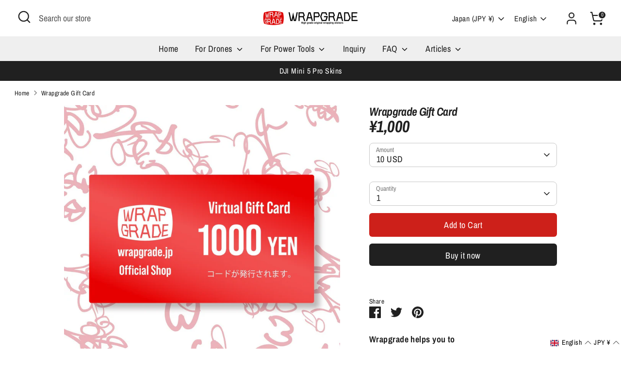

--- FILE ---
content_type: text/css
request_url: https://wrapgrade.jp/cdn/shop/t/28/assets/easy_points_widget_modification.css?v=166678981615774788471712284272
body_size: -719
content:
@media screen and (max-width: 750px) {
    .epw-widget-activate__content {
      display: none !important;
    }
  }

--- FILE ---
content_type: text/css
request_url: https://timer.good-apps.co/css/goodt-timer.css?v=27
body_size: 6951
content:
.goodt-cart{font-family:-apple-system,BlinkMacSystemFont,San Francisco,Roboto,Segoe UI,Helvetica Neue,sans-serif;width:100%}.goodt-cart.goodt-popup__position--sidebar_right .goodt-cart__wrap{justify-content:flex-end}.goodt-cart.goodt-popup__position--sidebar_right .goodt-cart__body{display:flex;flex-direction:column;height:100%;width:100%}.goodt-cart.goodt-popup__position--center .goodt-cart__wrap{justify-content:center}.goodt-cart.goodt-popup__position--center .goodt-cart__body{display:flex;flex-direction:column;height:100%;width:100%}.goodt-cart.goodt-popup__position--sidebar_left .goodt-cart__wrap{justify-content:flex-start}.goodt-cart.goodt-popup__position--sidebar_left .goodt-cart__body{display:flex;flex-direction:column;height:100%;width:100%}.goodt-cart.goodt-popup__position--full_bottom .goodt-cart__body{bottom:0;display:flex;flex-direction:column;max-width:100%;width:100%}.goodt-cart.goodt-popup__position--full .goodt-cart__body{display:flex;flex-direction:column;max-width:100%;top:0;width:100%}.goodt-cart__wrap{align-items:center;display:flex;height:100%;justify-content:center;overflow:hidden;width:100%}.goodt-cart__body{background-color:#fff;max-height:100vh;width:inherit}.goodt-cart__main{display:flex;flex-direction:column}.goodt-cart__main::-webkit-scrollbar{width:10px}.goodt-cart__main::-webkit-scrollbar-track{background:#f1f1f1}.goodt-cart__main::-webkit-scrollbar-thumb{box-shadow:inset 0 0 6px rgba(0,0,0,.15)}.goodt-cart__main::-webkit-scrollbar-thumb:hover{background:#555}.goodt-cart__top{padding:20px 30px;position:relative;text-align:center}@media screen and (max-width:480px){.goodt-cart__top{padding:15px 20px}}.goodt-cart__top h2{font-size:20px;font-style:normal;font-weight:700;line-height:110%}.goodt-cart__close{align-items:center;background:#f8f5f5;border-radius:10px;cursor:pointer;display:flex;height:34px;justify-content:center;position:absolute;right:-7px;top:9px;transform:translateY(-50%);transition:all .15s;width:34px}.goodt-cart__close:hover{opacity:.5}.goodt-cart__timer-wrap{color:#fff;height:100%;min-height:70px;text-align:center}@media screen and (max-width:645px){.goodt-cart__timer-wrap{padding:10px}}.goodt-cart__timer-wrap .goodt-cart__timer{font-weight:700}@media screen and (max-width:480px){.goodt-cart__products{padding:0 20px}}.goodt-cart__offer-products-wrap h2{color:#000;font-size:20px;font-weight:700;line-height:24px;margin-bottom:14px;text-align:center}.goodt-cart__product{border-bottom:1px solid #e6e6e6;display:flex;margin:10px 0;padding:10px;width:100%}.goodt-cart__product-img{align-items:center;display:flex;height:119px;justify-content:center;min-height:90px;min-width:90px;padding:4px;width:106px}.goodt-cart__product-img img{max-height:100%;max-width:100%;-o-object-fit:contain;object-fit:contain}.goodt-cart__product-content{margin-left:8px}.goodt-cart__product-title{font-size:14px;font-weight:700;line-height:21px;margin-top:10px}.goodt-cart__product-variant{color:#444f65;display:block;font-size:16px;font-style:normal;font-weight:400;line-height:18px;margin-top:10px}.goodt-cart__product-err{color:#d62424;font-size:13px;left:0;line-height:100%;padding:5px;position:absolute;top:100%;width:-moz-max-content;width:max-content}.goodt-cart__product-qnt-wrap{align-items:center;display:flex;justify-content:space-between;margin-top:20px;position:relative;width:89px}@media screen and (max-width:480px){.goodt-cart__product-qnt-wrap{width:84px}}.goodt-cart__product-qnt--minus,.goodt-cart__product-qnt--plus{align-items:center;border:.5px solid #999;border-radius:5px;box-sizing:border-box;cursor:pointer;display:flex;height:25px;justify-content:center;transition:all .15s;width:25px}.goodt-cart__product-qnt--minus:hover,.goodt-cart__product-qnt--plus:hover{box-shadow:0 0 5px rgba(0,0,0,.15)}.goodt-cart__product-qnt{color:#000;font-size:24px;font-weight:700;line-height:28px}.goodt-cart__product-price-section{flex-grow:1;margin-left:5px}.goodt-cart__product-delete{cursor:pointer;display:flex;justify-content:end;margin-left:auto;margin-top:10px;transition:all .15s;width:-moz-fit-content;width:fit-content}.goodt-cart__product-price-wrap{align-items:center;display:flex;flex-wrap:wrap-reverse;justify-content:end;margin-top:51px}@media screen and (max-width:480px){.goodt-cart__product-price-wrap{align-items:flex-end;flex-direction:column;margin-top:22px}}.goodt-cart__product-price-discounted,.goodt-cart__product .goodt-cart__of-price-discounted{color:#000;font-size:15px;font-style:normal;font-weight:700;line-height:23px}.goodt-cart__product-price-real,.goodt-cart__product .goodt-cart__of-price-real{color:#777;font-size:18px;font-weight:700;line-height:21px;text-decoration-line:line-through}@media screen and (max-width:480px){.goodt-cart__product-price-real,.goodt-cart__product .goodt-cart__of-price-real{margin-right:0}}.goodt-cart .goodt-cart__of-price-discounted{color:#000;font-size:15px;font-style:normal;font-weight:700;line-height:23px}.goodt-cart .goodt-cart__of-price-real{color:#777;font-size:18px;font-weight:700;line-height:21px;margin-right:24px;text-decoration-line:line-through}@media screen and (max-width:480px){.goodt-cart .goodt-cart__of-price-real{margin-right:0}}.goodt-cart__offer-products{display:flex}.goodt-cart__offer-product{align-items:center;border:1px solid #e6e6e6;display:flex;padding:5px;width:33.3%}@media screen and (max-width:480px){.goodt-cart__offer-product{padding:20px 15px}}@media (max-width:647px){.goodt-cart__offer-product{display:flex;flex-direction:column}}.goodt-cart__offer-product-content{display:flex;flex-direction:column;flex-grow:1;margin:auto}.goodt-cart__offer-product-img{align-items:center;display:flex;height:44px;justify-content:center;min-height:44px;min-width:44px;padding:4px;position:relative;width:50px}.goodt-cart__offer-product-img img{max-height:100%;max-width:100%;-o-object-fit:contain;object-fit:contain}.goodt-cart__offer-product-save{margin-right:4px}.goodt-cart__offer-product-badge{background-color:#000;border-radius:3px;color:#fff;display:flex;left:-4px;padding:4px 6px;position:absolute;top:-5px;width:-moz-max-content;width:max-content}.goodt-cart__offer-product-badge span{font-size:12px;font-weight:700;line-height:14px}.goodt-cart__offer-product-variant{color:#444f65;font-size:16px;font-style:normal;font-weight:400;line-height:18px;margin-top:10px}.goodt-cart__offer-product-title{font-size:14px;font-weight:700;line-height:21px}.goodt-cart__offer-product-price-section{align-items:center;display:flex;justify-content:space-between;margin-left:10px}.goodt-cart__offer-product-price-section .goodt-cart__of-price-real{margin-right:0;margin-top:6px;text-align:right}.goodt-cart__offer-product-price-section .goodt-cart__of-price-discounted{text-align:right}.goodt-cart__offer-product-price-wrap{display:flex;flex-direction:column;justify-content:end}.goodt-cart__offer-product-btn{background-color:#191919;border-radius:5px;color:#fff;font-size:18px;font-style:normal;font-weight:700;line-height:22px;padding:6px 12px 6px 29px}@media (max-width:959px){.goodt-cart__offer-product-btn{max-width:100px}}@media (max-width:647px){.goodt-cart__offer-product-btn{font-size:12px;height:26px;max-width:100%;width:100%}}.goodt-cart__offer-product-qnt-wrap{align-items:center;display:flex;justify-content:space-between;margin:10px 0;width:89px}@media screen and (max-width:480px){.goodt-cart__offer-product-qnt-wrap{width:84px}}.goodt-cart__offer-product-qnt--minus,.goodt-cart__offer-product-qnt--plus{align-items:center;border:.5px solid #999;border-radius:5px;box-sizing:border-box;cursor:pointer;display:flex;height:25px;justify-content:center;transition:all .15s;width:25px}.goodt-cart__offer-product-qnt--minus:hover,.goodt-cart__offer-product-qnt--plus:hover{box-shadow:0 0 5px rgba(0,0,0,.15)}.goodt-cart__offer-product-qnt{color:#000;font-size:24px;font-weight:700;line-height:28px}.goodt-cart__offer-product-add{position:relative}.goodt-cart__offer-product-plus{left:9px;position:absolute;top:50%;transform:translateY(-50%)}.goodt-cart__offer-product-plus path{fill:#fff}.goodt-cart__offer-variant{appearance:none;-webkit-appearance:none;-moz-appearance:none;background-image:none;border:1px solid #eee;box-shadow:none;font-size:16px;line-height:110%;max-width:192px;min-height:auto}.goodt-cart__offer-product-var{margin-top:auto;max-width:192px;position:relative}.goodt-cart__offer-polygon{background-color:#c4c4c4;-webkit-clip-path:polygon(0 0,50% 100%,100% 0);clip-path:polygon(0 0,50% 100%,100% 0);height:11px;position:absolute;right:13px;top:50%;transform:translateY(-50%);width:11px;z-index:1}.goodt-cart__summary{background-color:#f7f3f3;padding:0}.goodt-cart__discounts{display:none}.goodt-cart__discounts-right{align-items:center;display:flex}.goodt-cart__discounts,.goodt-cart__shipping{display:flex;justify-content:space-between}.goodt-cart__discounts-left,.goodt-cart__shipping-left{display:flex}.goodt-cart__discounts-left h4,.goodt-cart__shipping-left h4{color:#191919;font-size:18px;font-style:normal;font-weight:500;line-height:110%}.goodt-cart__discounts-price,.goodt-cart__shipping-price{color:#777;font-size:18px;font-style:normal;font-weight:700;line-height:21px}.goodt-cart__shipping{margin-top:12px}.goodt-cart__total{display:flex;justify-content:space-between;margin-top:20px}.goodt-cart__total-left h4{color:#191919;font-size:24px;font-style:normal;font-weight:500;line-height:110%}.goodt-cart__total-price{color:#000;font-size:24px;font-style:normal;font-weight:700;line-height:28px}.goodt-cart__checkout{background-color:#191919;border-radius:5px;color:#fff;font-size:20px;font-style:normal;font-weight:700;line-height:110%;padding:7px 20px;text-align:center;text-decoration:none}.goodt-cart__continue{background-color:transparent;border:none;border-radius:5px;color:#5c5b5b;padding:15px 20px;text-align:center;width:100%}.goodt-cart__continue:hover{background-color:transparent;opacity:.6}.goodt-cart__discount-code{background-color:#fcfafa;padding:15px}.goodt-cart__discount-code-wrap{align-items:center;display:flex;justify-content:center}.goodt-cart__discount-code-txt{font-size:18px;font-weight:700;line-height:20px;margin-right:8px}.goodt-cart__discount-code-in{background-color:#fff;background-image:none;border:1px solid #eee;box-shadow:none;font-size:18px;font-weight:700;line-height:20px;margin-right:8px!important;max-width:192px;outline:none;padding:6px}.goodt-cart__discount-code-in:focus{border-color:inherit!important;box-shadow:none!important}.goodt-cart__discount-code-btn{background-color:#191919;border-radius:5px;color:#fff;font-size:18px;font-style:normal;font-weight:700;max-width:192px;padding:8px 12px}.goodt-cart__discount-code-in-wrap{margin-right:10px;position:relative}.goodt-cart__discount-code-notif{color:#db4242;display:none;font-size:14px;left:0;line-height:14px;position:absolute;top:calc(100% + 4px);width:220px}.goodt-cart__dis-tag{align-items:center;background-color:#e2e1e1;border-bottom-left-radius:4px;border-top-left-radius:4px;display:flex;height:30px;margin-left:6px;padding-left:5px;position:relative;z-index:2}.goodt-cart__dis-tag-txt{color:#000;font-size:14px;margin-left:4px}.goodt-cart__dis-tag:after{background-color:#e2e1e1;border-bottom-right-radius:4px;border-top-left-radius:4px;border-top-right-radius:4px;content:"";display:block;height:23px;position:absolute;right:-10px;top:4px;transform:rotate(45deg);width:23px;z-index:-1}.goodt-cart__dis-del{align-items:center;border-radius:3px;cursor:pointer;display:flex;justify-content:center;margin-right:0;padding:0 4px}.goodt-cart__dis-del:hover{background-color:#a8a8a8}.goodt-cart__rewards{background-color:transparent;padding:10px 15px}.goodt-cart__rewards-postunlock,.goodt-cart__rewards-preunlock{color:#000;font-size:18px;font-weight:700;line-height:20px;text-align:center}@media screen and (max-width:480px){.goodt-cart__rewards-postunlock,.goodt-cart__rewards-preunlock{font-size:18px!important}}.goodt-cart__rewards-wrap{align-items:center;display:flex;flex-direction:column;justify-content:center}.goodt-cart__rewards-progress{background-color:#999;height:5px;margin-top:10px;width:100%}.goodt-cart__rewards-filled{background-color:#191919;display:block;height:100%;width:0}.hide{display:none}.spinner{position:relative}.spinner:after{background-color:hsla(0,3%,56%,.6);height:100%;left:0;top:0;width:100%;z-index:100}.spinner:after,.spinner:before{content:"";display:block;position:absolute}.spinner:before{animation:spin 1s linear infinite;border:8px solid #f3f3f3;border-radius:50%;border-top-color:#191e22;height:20px;left:calc(50% - 30px);top:50%;width:20px;z-index:200}@keyframes spin{0%{transform:rotate(0deg)}to{transform:rotate(1turn)}}#goodt-root{height:100%}h1,h2,h3,h4,h5,h6{margin:0}button{border:0;cursor:pointer}*{box-sizing:border-box}.goodt-cart__timer_wrap{align-items:center;display:flex;flex-direction:column;justify-content:center}.goodt-cart-wrap-position{flex-direction:row!important}@media (max-width:630px){.goodt-cart-wrap-position{flex-direction:column!important}}@media (max-width:478px){.goodt-cart-wrap-position{gap:0}}.goodt-cart__timer_texts{margin-bottom:5px}.goodt-cart__timer-wrap-position{display:flex;flex-direction:row!important;gap:20px}@media (max-width:478px){.goodt-cart__timer-wrap-position{flex-direction:column!important;gap:0}}.goodt-cart__timer-wrap-position~.goodt-cart__checkout{margin-left:20px;margin-top:0}@media (max-width:646px){.goodt-cart__timer-wrap-position~.goodt-cart__checkout{margin-left:0}}.goodt-cart__timer-wrap-position>.goodt-cart__timer_texts{margin-bottom:5px}.goodt-cart__timer-wrap-position>.goodt-cart__timer>.goodt-cart__timer--number{font-size:20px!important}.goodt-cart__button-wrap-position{margin-bottom:-25px!important;margin-left:30px!important;margin-top:0!important}.button_hide{display:none!important}.goodt-cart__timer--item{display:flex;flex-direction:column}.goodt-cart__timer{align-items:baseline;display:flex;flex-wrap:wrap;justify-content:center;margin-bottom:5px}.goodt-cart__title--inline{align-items:center;display:flex;gap:10px;justify-content:center}.template-1 .goodt-cart__timer{font-size:25px;margin-bottom:5px}.template-1 .goodt-cart__timer--number{display:inline-block;font-size:25px;padding:5px;width:55px}.template-2 .goodt-cart__timer{margin-bottom:5px}.template-2 .goodt-cart__timer--number{border:1px solid #faf16d;display:inline-block;font-size:24px;padding:5px;width:55px}@media screen and (max-width:325px){.template-2 .goodt-cart__timer--text{display:none}}.template-3 .goodt-cart__timer{margin-bottom:5px;position:relative}.template-3 .goodt-cart__timer:before{background:linear-gradient(45deg,#2aa55d,transparent);content:"";height:3px;position:absolute;top:0;width:100%}.template-3 .goodt-cart__timer:after{background:linear-gradient(45deg,transparent,#2aa55d);bottom:0;content:"";height:3px;left:0;position:absolute;width:100%}.template-3 .goodt-cart__timer .goodt-cart__timer_texts{margin-bottom:0!important}.template-3 .goodt-cart__timer .goodt-cart__timer--number{font-size:25px;padding:10px;position:relative}.template-3 .goodt-cart__timer--text{display:none}.template-3 .goodt-cart__timer>.goodt-cart__timer--span{font-size:18px}.template-4 .goodt-cart__timer{margin-bottom:5px}.template-4 .goodt-cart__timer--number{border:2px solid;display:inline-block;font-size:24px;padding:5px;position:relative;width:55px}@media screen and (max-width:325px){.template-4 .goodt-cart__timer--text{display:none}}.template-4 .goodt-cart__timer>.goodt-cart__timer--span{font-size:20px}.template-5 .goodt-cart__timer{border:3px solid #75b9e6;border-radius:20px;font-size:24px;margin-bottom:5px}.template-5 .goodt-cart__timer--number{padding:7px;width:50px}.template-5 .goodt-cart__timer--text{display:none}.template-6 .goodt-cart__timer{margin-bottom:5px}.template-6 .goodt-cart__timer--number{border:2px solid #ea5879;font-size:20px;padding:7px;position:relative}@media screen and (max-width:325px){.template-6 .goodt-cart__timer--text{display:none}}.template-7 .goodt-cart__timer{font-size:24px;margin-bottom:5px}.template-7 .goodt-cart__timer--number{border:1px solid #fbbb77;padding:5px;position:relative;width:55px}.template-7 .goodt-cart__timer--number:after{background-color:#ffb6687a;content:"";height:2px;left:0;position:absolute;top:50%;width:100%}@media screen and (max-width:325px){.template-7 .goodt-cart__timer--text{display:none}}.template-8 .goodt-cart__timer{background:#dbe9ff;border:1px solid #94b0db;border-radius:8px;font-size:25px;margin-bottom:5px}.template-8 .goodt-cart__timer--number{padding:5px;width:50px}.template-8 .goodt-cart__timer--text{display:none}.template-9 .goodt-cart__timer{background:radial-gradient(circle,#fff 0,#ece280 100%);border:1px solid #ece280;border-radius:8px;font-size:25px;margin-bottom:5px}.template-9 .goodt-cart__timer--number{padding:5px;width:50px}.template-9 .goodt-cart__timer--text{display:none}.template-10 .goodt-cart__timer{margin-bottom:5px}.template-10 .goodt-cart__timer--number{border:9ed2c5 solid;display:inline-block;font-size:24px;padding:5px;position:relative;width:55px}@media screen and (max-width:325px){.template-10 .goodt-cart__timer--text{display:none}}.template-11 .goodt-cart__timer{margin-bottom:5px}.template-11 .goodt-cart__timer--number{display:inline-block;font-size:25px;padding:5px;width:55px}@media screen and (max-width:325px){.template-11 .goodt-cart__timer--text{display:none}}.template-12 .goodt-cart__timer{background:#344047;border:1px solid #344047;border-radius:8px;font-size:25px;margin-bottom:5px}.template-12 .goodt-cart__timer--number{padding:5px;width:50px}.template-12 .goodt-cart__timer--text{display:none}.template-13 .goodt-cart__timer{border:3px solid;-o-border-image:linear-gradient(0deg,#b0ead7,#019094) 1;border-image:linear-gradient(0deg,#b0ead7,#019094) 1;margin-bottom:5px}@media screen and (max-width:325px){.template-13 .goodt-cart__timer--text{display:none}}.template-13 .goodt-cart__timer--number{font-size:23px;padding:5px;width:50px}.template-13 .goodt-cart__timer--span{font-size:20px!important}.template-14 .goodt-cart__timer{align-items:baseline;margin-bottom:5px}.template-14 .goodt-cart__timer--number{border:1px solid;display:inline-block;font-size:24px;padding:5px;width:55px}@media screen and (max-width:325px){.template-14 .goodt-cart__timer--text{display:none}}.template-15 .goodt-cart__timer--item{background:#ffffff33;border-radius:10px}.template-15 .goodt-cart__timer{gap:5px}.template-15 .goodt-cart__timer--number{border-radius:6px;color:#fff;display:inline-block;font-size:24px;padding:5px;width:55px}.template-15 .goodt-cart__timer--span{display:none}.template-16 .goodt-cart__timer--item{background:transparent;border:1px solid #fff;border-radius:10px}.template-16 .goodt-cart__timer{gap:5px}.template-16 .goodt-cart__timer--number{border-radius:6px;color:#fff;display:inline-block;font-size:24px;padding:5px;width:55px}.template-16 .goodt-cart__timer--span{display:none}.template-17 .goodt-cart__timer--item{background:#ffffff33;border-radius:10px}.template-17 .goodt-cart__timer{align-items:center}.template-17 .goodt-cart__timer--number{border-radius:6px;color:#fff;display:inline-block;font-size:24px;padding:5px;width:55px}.template-17 .goodt-cart__timer--span{font-size:27px;margin:0 3px}.template-18 .goodt-cart__timer--item{background:#ffffff33;border-radius:10px}.template-18 .goodt-cart__timer{gap:5px}.template-18 .goodt-cart__timer--number{border-radius:6px;color:#fff;display:inline-block;font-size:24px;padding:5px;width:55px}.template-18 .goodt-cart__timer--span{display:none}.goodt-cart-remove{visibility:hidden;width:0}.__se__p-spaced{letter-spacing:1px}.__se__p-bordered{border-bottom:1px solid #b1b1b1;border-top:1px solid #b1b1b1;padding:4px 0}.__se__p-neon{animation:neonFlicker 1.5s infinite alternate;background:#000;border:2px solid #fff;border-radius:6px;color:#fff;font-style:italic;font-weight:200;padding:6px 4px;text-transform:uppercase}@keyframes neonFlicker{0%,19%,21%,23%,25%,54%,56%,to{box-shadow:0 0 .5px #fff,inset 0 0 .5px #fff,0 0 2px #08f,inset 0 0 2px #08f,0 0 4px #08f,inset 0 0 4px #08f;text-shadow:-.2rem -.2rem 1rem #fff,.2rem .2rem 1rem #fff,0 0 2px #f40,0 0 4px #f40,0 0 6px #f40,0 0 8px #f40,0 0 10px #f40}20%,24%,55%{box-shadow:none;text-shadow:none}}.__se__t-shadow{text-shadow:-.2rem -.2rem 1rem #fff,.2rem .2rem 1rem #fff,0 0 .2rem #999,0 0 .4rem #888,0 0 .6rem #777,0 0 .8rem #666,0 0 1rem #555}blockquote{-webkit-margin-before:1em;-webkit-margin-after:1em;-webkit-margin-start:0;-webkit-margin-end:0;border:solid #b1b1b1;border-width:0 0 0 5px;color:inherit;display:block;font-family:inherit;font-size:inherit;margin-block-end:1em;margin-block-start:1em;margin-inline-end:0;margin-inline-start:0;padding:0 5px 0 20px}.preview_notif{align-items:center;background:#ffb73e;display:flex;gap:10px;margin-bottom:5px;padding:5px 10px;text-align:center}.preview_notif--icon{height:25px;width:25px}.preview_notif--text{color:#000;font-size:12px;line-height:16px}

/*!
 * animate.css - https://animate.style/
 * Version - 4.0.0
 * Licensed under the MIT license - http://opensource.org/licenses/MIT
 *
 * Copyright (c) 2020 Animate.css
 */:root{--animate-duration:1s;--animate-delay:1s;--animate-repeat:1}.animate__animated{animation-duration:1s;animation-duration:var(--animate-duration);animation-fill-mode:both}.animate__animated.animate__infinite{animation-iteration-count:infinite}.animate__animated.animate__repeat-1{animation-iteration-count:1;animation-iteration-count:var(--animate-repeat)}.animate__animated.animate__repeat-2{animation-iteration-count:2;animation-iteration-count:calc(var(--animate-repeat)*2)}.animate__animated.animate__repeat-3{animation-iteration-count:3;animation-iteration-count:calc(var(--animate-repeat)*3)}.animate__animated.animate__delay-1s{animation-delay:1s;animation-delay:var(--animate-delay)}.animate__animated.animate__delay-2s{animation-delay:2s;animation-delay:calc(var(--animate-delay)*2)}.animate__animated.animate__delay-3s{animation-delay:3s;animation-delay:calc(var(--animate-delay)*3)}.animate__animated.animate__delay-4s{animation-delay:4s;animation-delay:calc(var(--animate-delay)*4)}.animate__animated.animate__delay-5s{animation-delay:5s;animation-delay:calc(var(--animate-delay)*5)}.animate__animated.animate__faster{animation-duration:.5s;animation-duration:calc(var(--animate-duration)/2)}.animate__animated.animate__fast{animation-duration:.8s;animation-duration:calc(var(--animate-duration)*.8)}.animate__animated.animate__slow{animation-duration:2s;animation-duration:calc(var(--animate-duration)*2)}.animate__animated.animate__slower{animation-duration:3s;animation-duration:calc(var(--animate-duration)*3)}@media (prefers-reduced-motion:reduce),print{.animate__animated{animation-duration:1ms!important;animation-iteration-count:1!important;transition-duration:1ms!important}.animate__animated[class*=Out]{opacity:0}}@keyframes bounce{0%,20%,53%,to{animation-timing-function:cubic-bezier(.215,.61,.355,1);transform:translateZ(0)}40%,43%{animation-timing-function:cubic-bezier(.755,.05,.855,.06);transform:translate3d(0,-30px,0) scaleY(1.1)}70%{animation-timing-function:cubic-bezier(.755,.05,.855,.06);transform:translate3d(0,-15px,0) scaleY(1.05)}80%{transform:translateZ(0) scaleY(.95);transition-timing-function:cubic-bezier(.215,.61,.355,1)}90%{transform:translate3d(0,-4px,0) scaleY(1.02)}}.animate__bounce{animation-name:bounce;transform-origin:center bottom}@keyframes flash{0%,50%,to{opacity:1}25%,75%{opacity:0}}.animate__flash{animation-name:flash}@keyframes pulse{0%{transform:scaleX(1)}50%{transform:scale3d(1.05,1.05,1.05)}to{transform:scaleX(1)}}.animate__pulse{animation-name:pulse;animation-timing-function:ease-in-out}@keyframes rubberBand{0%{transform:scaleX(1)}30%{transform:scale3d(1.25,.75,1)}40%{transform:scale3d(.75,1.25,1)}50%{transform:scale3d(1.15,.85,1)}65%{transform:scale3d(.95,1.05,1)}75%{transform:scale3d(1.05,.95,1)}to{transform:scaleX(1)}}.animate__rubberBand{animation-name:rubberBand}@keyframes shakeX{0%,to{transform:translateZ(0)}10%,30%,50%,70%,90%{transform:translate3d(-10px,0,0)}20%,40%,60%,80%{transform:translate3d(10px,0,0)}}.animate__shakeX{animation-name:shakeX}@keyframes shakeY{0%,to{transform:translateZ(0)}10%,30%,50%,70%,90%{transform:translate3d(0,-10px,0)}20%,40%,60%,80%{transform:translate3d(0,10px,0)}}.animate__shakeY{animation-name:shakeY}@keyframes headShake{0%{transform:translateX(0)}6.5%{transform:translateX(-6px) rotateY(-9deg)}18.5%{transform:translateX(5px) rotateY(7deg)}31.5%{transform:translateX(-3px) rotateY(-5deg)}43.5%{transform:translateX(2px) rotateY(3deg)}50%{transform:translateX(0)}}.animate__headShake{animation-name:headShake;animation-timing-function:ease-in-out}@keyframes swing{20%{transform:rotate(15deg)}40%{transform:rotate(-10deg)}60%{transform:rotate(5deg)}80%{transform:rotate(-5deg)}to{transform:rotate(0deg)}}.animate__swing{animation-name:swing;transform-origin:top center}@keyframes tada{0%{transform:scaleX(1)}10%,20%{transform:scale3d(.9,.9,.9) rotate(-3deg)}30%,50%,70%,90%{transform:scale3d(1.1,1.1,1.1) rotate(3deg)}40%,60%,80%{transform:scale3d(1.1,1.1,1.1) rotate(-3deg)}to{transform:scaleX(1)}}.animate__tada{animation-name:tada}@keyframes wobble{0%{transform:translateZ(0)}15%{transform:translate3d(-25%,0,0) rotate(-5deg)}30%{transform:translate3d(20%,0,0) rotate(3deg)}45%{transform:translate3d(-15%,0,0) rotate(-3deg)}60%{transform:translate3d(10%,0,0) rotate(2deg)}75%{transform:translate3d(-5%,0,0) rotate(-1deg)}to{transform:translateZ(0)}}.animate__wobble{animation-name:wobble}@keyframes jello{0%,11.1%,to{transform:translateZ(0)}22.2%{transform:skewX(-12.5deg) skewY(-12.5deg)}33.3%{transform:skewX(6.25deg) skewY(6.25deg)}44.4%{transform:skewX(-3.125deg) skewY(-3.125deg)}55.5%{transform:skewX(1.5625deg) skewY(1.5625deg)}66.6%{transform:skewX(-.78125deg) skewY(-.78125deg)}77.7%{transform:skewX(.390625deg) skewY(.390625deg)}88.8%{transform:skewX(-.1953125deg) skewY(-.1953125deg)}}.animate__jello{animation-name:jello;transform-origin:center}@keyframes heartBeat{0%{transform:scale(1)}14%{transform:scale(1.3)}28%{transform:scale(1)}42%{transform:scale(1.3)}70%{transform:scale(1)}}.animate__heartBeat{animation-duration:1.3s;animation-duration:calc(var(--animate-duration)*1.3);animation-name:heartBeat;animation-timing-function:ease-in-out}@keyframes backInDown{0%{opacity:.7;transform:translateY(-1200px) scale(.7)}80%{opacity:.7;transform:translateY(0) scale(.7)}to{opacity:1;transform:scale(1)}}.animate__backInDown{animation-name:backInDown}@keyframes backInLeft{0%{opacity:.7;transform:translateX(-2000px) scale(.7)}80%{opacity:.7;transform:translateX(0) scale(.7)}to{opacity:1;transform:scale(1)}}.animate__backInLeft{animation-name:backInLeft}@keyframes backInRight{0%{opacity:.7;transform:translateX(2000px) scale(.7)}80%{opacity:.7;transform:translateX(0) scale(.7)}to{opacity:1;transform:scale(1)}}.animate__backInRight{animation-name:backInRight}@keyframes backInUp{0%{opacity:.7;transform:translateY(1200px) scale(.7)}80%{opacity:.7;transform:translateY(0) scale(.7)}to{opacity:1;transform:scale(1)}}.animate__backInUp{animation-name:backInUp}@keyframes backOutDown{0%{opacity:1;transform:scale(1)}20%{opacity:.7;transform:translateY(0) scale(.7)}to{opacity:.7;transform:translateY(700px) scale(.7)}}.animate__backOutDown{animation-name:backOutDown}@keyframes backOutLeft{0%{opacity:1;transform:scale(1)}20%{opacity:.7;transform:translateX(0) scale(.7)}to{opacity:.7;transform:translateX(-2000px) scale(.7)}}.animate__backOutLeft{animation-name:backOutLeft}@keyframes backOutRight{0%{opacity:1;transform:scale(1)}20%{opacity:.7;transform:translateX(0) scale(.7)}to{opacity:.7;transform:translateX(2000px) scale(.7)}}.animate__backOutRight{animation-name:backOutRight}@keyframes backOutUp{0%{opacity:1;transform:scale(1)}20%{opacity:.7;transform:translateY(0) scale(.7)}to{opacity:.7;transform:translateY(-700px) scale(.7)}}.animate__backOutUp{animation-name:backOutUp}@keyframes bounceIn{0%,20%,40%,60%,80%,to{animation-timing-function:cubic-bezier(.215,.61,.355,1)}0%{opacity:0;transform:scale3d(.3,.3,.3)}20%{transform:scale3d(1.1,1.1,1.1)}40%{transform:scale3d(.9,.9,.9)}60%{opacity:1;transform:scale3d(1.03,1.03,1.03)}80%{transform:scale3d(.97,.97,.97)}to{opacity:1;transform:scaleX(1)}}.animate__bounceIn{animation-duration:.75s;animation-duration:calc(var(--animate-duration)*.75);animation-name:bounceIn}@keyframes bounceInDown{0%,60%,75%,90%,to{animation-timing-function:cubic-bezier(.215,.61,.355,1)}0%{opacity:0;transform:translate3d(0,-3000px,0) scaleY(3)}60%{opacity:1;transform:translate3d(0,25px,0) scaleY(.9)}75%{transform:translate3d(0,-10px,0) scaleY(.95)}90%{transform:translate3d(0,5px,0) scaleY(.985)}to{transform:translateZ(0)}}.animate__bounceInDown{animation-name:bounceInDown}@keyframes bounceInLeft{0%,60%,75%,90%,to{animation-timing-function:cubic-bezier(.215,.61,.355,1)}0%{opacity:0;transform:translate3d(-3000px,0,0) scaleX(3)}60%{opacity:1;transform:translate3d(25px,0,0) scaleX(1)}75%{transform:translate3d(-10px,0,0) scaleX(.98)}90%{transform:translate3d(5px,0,0) scaleX(.995)}to{transform:translateZ(0)}}.animate__bounceInLeft{animation-name:bounceInLeft}@keyframes bounceInRight{0%,60%,75%,90%,to{animation-timing-function:cubic-bezier(.215,.61,.355,1)}0%{opacity:0;transform:translate3d(3000px,0,0) scaleX(3)}60%{opacity:1;transform:translate3d(-25px,0,0) scaleX(1)}75%{transform:translate3d(10px,0,0) scaleX(.98)}90%{transform:translate3d(-5px,0,0) scaleX(.995)}to{transform:translateZ(0)}}.animate__bounceInRight{animation-name:bounceInRight}@keyframes bounceInUp{0%,60%,75%,90%,to{animation-timing-function:cubic-bezier(.215,.61,.355,1)}0%{opacity:0;transform:translate3d(0,3000px,0) scaleY(5)}60%{opacity:1;transform:translate3d(0,-20px,0) scaleY(.9)}75%{transform:translate3d(0,10px,0) scaleY(.95)}90%{transform:translate3d(0,-5px,0) scaleY(.985)}to{transform:translateZ(0)}}.animate__bounceInUp{animation-name:bounceInUp}@keyframes bounceOut{20%{transform:scale3d(.9,.9,.9)}50%,55%{opacity:1;transform:scale3d(1.1,1.1,1.1)}to{opacity:0;transform:scale3d(.3,.3,.3)}}.animate__bounceOut{animation-duration:.75s;animation-duration:calc(var(--animate-duration)*.75);animation-name:bounceOut}@keyframes bounceOutDown{20%{transform:translate3d(0,10px,0) scaleY(.985)}40%,45%{opacity:1;transform:translate3d(0,-20px,0) scaleY(.9)}to{opacity:0;transform:translate3d(0,2000px,0) scaleY(3)}}.animate__bounceOutDown{animation-name:bounceOutDown}@keyframes bounceOutLeft{20%{opacity:1;transform:translate3d(20px,0,0) scaleX(.9)}to{opacity:0;transform:translate3d(-2000px,0,0) scaleX(2)}}.animate__bounceOutLeft{animation-name:bounceOutLeft}@keyframes bounceOutRight{20%{opacity:1;transform:translate3d(-20px,0,0) scaleX(.9)}to{opacity:0;transform:translate3d(2000px,0,0) scaleX(2)}}.animate__bounceOutRight{animation-name:bounceOutRight}@keyframes bounceOutUp{20%{transform:translate3d(0,-10px,0) scaleY(.985)}40%,45%{opacity:1;transform:translate3d(0,20px,0) scaleY(.9)}to{opacity:0;transform:translate3d(0,-2000px,0) scaleY(3)}}.animate__bounceOutUp{animation-name:bounceOutUp}@keyframes fadeIn{0%{opacity:0}to{opacity:1}}.animate__fadeIn{animation-name:fadeIn}@keyframes fadeInDown{0%{opacity:0;transform:translate3d(0,-100%,0)}to{opacity:1;transform:translateZ(0)}}.animate__fadeInDown{animation-name:fadeInDown}@keyframes fadeInDownBig{0%{opacity:0;transform:translate3d(0,-2000px,0)}to{opacity:1;transform:translateZ(0)}}.animate__fadeInDownBig{animation-name:fadeInDownBig}@keyframes fadeInLeft{0%{opacity:0;transform:translate3d(-100%,0,0)}to{opacity:1;transform:translateZ(0)}}.animate__fadeInLeft{animation-name:fadeInLeft}@keyframes fadeInLeftBig{0%{opacity:0;transform:translate3d(-2000px,0,0)}to{opacity:1;transform:translateZ(0)}}.animate__fadeInLeftBig{animation-name:fadeInLeftBig}@keyframes fadeInRight{0%{opacity:0;transform:translate3d(100%,0,0)}to{opacity:1;transform:translateZ(0)}}.animate__fadeInRight{animation-name:fadeInRight}@keyframes fadeInRightBig{0%{opacity:0;transform:translate3d(2000px,0,0)}to{opacity:1;transform:translateZ(0)}}.animate__fadeInRightBig{animation-name:fadeInRightBig}@keyframes fadeInUp{0%{opacity:0;transform:translate3d(0,100%,0)}to{opacity:1;transform:translateZ(0)}}.animate__fadeInUp{animation-name:fadeInUp}@keyframes fadeInUpBig{0%{opacity:0;transform:translate3d(0,2000px,0)}to{opacity:1;transform:translateZ(0)}}.animate__fadeInUpBig{animation-name:fadeInUpBig}@keyframes fadeInTopLeft{0%{opacity:0;transform:translate3d(-100%,-100%,0)}to{opacity:1;transform:translateZ(0)}}.animate__fadeInTopLeft{animation-name:fadeInTopLeft}@keyframes fadeInTopRight{0%{opacity:0;transform:translate3d(100%,-100%,0)}to{opacity:1;transform:translateZ(0)}}.animate__fadeInTopRight{animation-name:fadeInTopRight}@keyframes fadeInBottomLeft{0%{opacity:0;transform:translate3d(-100%,100%,0)}to{opacity:1;transform:translateZ(0)}}.animate__fadeInBottomLeft{animation-name:fadeInBottomLeft}@keyframes fadeInBottomRight{0%{opacity:0;transform:translate3d(100%,100%,0)}to{opacity:1;transform:translateZ(0)}}.animate__fadeInBottomRight{animation-name:fadeInBottomRight}@keyframes fadeOut{0%{opacity:1}to{opacity:0}}.animate__fadeOut{animation-name:fadeOut}@keyframes fadeOutDown{0%{opacity:1}to{opacity:0;transform:translate3d(0,100%,0)}}.animate__fadeOutDown{animation-name:fadeOutDown}@keyframes fadeOutDownBig{0%{opacity:1}to{opacity:0;transform:translate3d(0,2000px,0)}}.animate__fadeOutDownBig{animation-name:fadeOutDownBig}@keyframes fadeOutLeft{0%{opacity:1}to{opacity:0;transform:translate3d(-100%,0,0)}}.animate__fadeOutLeft{animation-name:fadeOutLeft}@keyframes fadeOutLeftBig{0%{opacity:1}to{opacity:0;transform:translate3d(-2000px,0,0)}}.animate__fadeOutLeftBig{animation-name:fadeOutLeftBig}@keyframes fadeOutRight{0%{opacity:1}to{opacity:0;transform:translate3d(100%,0,0)}}.animate__fadeOutRight{animation-name:fadeOutRight}@keyframes fadeOutRightBig{0%{opacity:1}to{opacity:0;transform:translate3d(2000px,0,0)}}.animate__fadeOutRightBig{animation-name:fadeOutRightBig}@keyframes fadeOutUp{0%{opacity:1}to{opacity:0;transform:translate3d(0,-100%,0)}}.animate__fadeOutUp{animation-name:fadeOutUp}@keyframes fadeOutUpBig{0%{opacity:1}to{opacity:0;transform:translate3d(0,-2000px,0)}}.animate__fadeOutUpBig{animation-name:fadeOutUpBig}@keyframes fadeOutTopLeft{0%{opacity:1;transform:translateZ(0)}to{opacity:0;transform:translate3d(-100%,-100%,0)}}.animate__fadeOutTopLeft{animation-name:fadeOutTopLeft}@keyframes fadeOutTopRight{0%{opacity:1;transform:translateZ(0)}to{opacity:0;transform:translate3d(100%,-100%,0)}}.animate__fadeOutTopRight{animation-name:fadeOutTopRight}@keyframes fadeOutBottomRight{0%{opacity:1;transform:translateZ(0)}to{opacity:0;transform:translate3d(100%,100%,0)}}.animate__fadeOutBottomRight{animation-name:fadeOutBottomRight}@keyframes fadeOutBottomLeft{0%{opacity:1;transform:translateZ(0)}to{opacity:0;transform:translate3d(-100%,100%,0)}}.animate__fadeOutBottomLeft{animation-name:fadeOutBottomLeft}@keyframes flip{0%{animation-timing-function:ease-out;transform:perspective(400px) scaleX(1) translateZ(0) rotateY(-1turn)}40%{animation-timing-function:ease-out;transform:perspective(400px) scaleX(1) translateZ(150px) rotateY(-190deg)}50%{animation-timing-function:ease-in;transform:perspective(400px) scaleX(1) translateZ(150px) rotateY(-170deg)}80%{animation-timing-function:ease-in;transform:perspective(400px) scale3d(.95,.95,.95) translateZ(0) rotateY(0deg)}to{animation-timing-function:ease-in;transform:perspective(400px) scaleX(1) translateZ(0) rotateY(0deg)}}.animate__animated.animate__flip{animation-name:flip;-webkit-backface-visibility:visible;backface-visibility:visible}@keyframes flipInX{0%{animation-timing-function:ease-in;opacity:0;transform:perspective(400px) rotateX(90deg)}40%{animation-timing-function:ease-in;transform:perspective(400px) rotateX(-20deg)}60%{opacity:1;transform:perspective(400px) rotateX(10deg)}80%{transform:perspective(400px) rotateX(-5deg)}to{transform:perspective(400px)}}.animate__flipInX{animation-name:flipInX;-webkit-backface-visibility:visible!important;backface-visibility:visible!important}@keyframes flipInY{0%{animation-timing-function:ease-in;opacity:0;transform:perspective(400px) rotateY(90deg)}40%{animation-timing-function:ease-in;transform:perspective(400px) rotateY(-20deg)}60%{opacity:1;transform:perspective(400px) rotateY(10deg)}80%{transform:perspective(400px) rotateY(-5deg)}to{transform:perspective(400px)}}.animate__flipInY{animation-name:flipInY;-webkit-backface-visibility:visible!important;backface-visibility:visible!important}@keyframes flipOutX{0%{transform:perspective(400px)}30%{opacity:1;transform:perspective(400px) rotateX(-20deg)}to{opacity:0;transform:perspective(400px) rotateX(90deg)}}.animate__flipOutX{animation-duration:.75s;animation-duration:calc(var(--animate-duration)*.75);animation-name:flipOutX;-webkit-backface-visibility:visible!important;backface-visibility:visible!important}@keyframes flipOutY{0%{transform:perspective(400px)}30%{opacity:1;transform:perspective(400px) rotateY(-15deg)}to{opacity:0;transform:perspective(400px) rotateY(90deg)}}.animate__flipOutY{animation-duration:.75s;animation-duration:calc(var(--animate-duration)*.75);animation-name:flipOutY;-webkit-backface-visibility:visible!important;backface-visibility:visible!important}@keyframes lightSpeedInRight{0%{opacity:0;transform:translate3d(100%,0,0) skewX(-30deg)}60%{opacity:1;transform:skewX(20deg)}80%{transform:skewX(-5deg)}to{transform:translateZ(0)}}.animate__lightSpeedInRight{animation-name:lightSpeedInRight;animation-timing-function:ease-out}@keyframes lightSpeedInLeft{0%{opacity:0;transform:translate3d(-100%,0,0) skewX(30deg)}60%{opacity:1;transform:skewX(-20deg)}80%{transform:skewX(5deg)}to{transform:translateZ(0)}}.animate__lightSpeedInLeft{animation-name:lightSpeedInLeft;animation-timing-function:ease-out}@keyframes lightSpeedOutRight{0%{opacity:1}to{opacity:0;transform:translate3d(100%,0,0) skewX(30deg)}}.animate__lightSpeedOutRight{animation-name:lightSpeedOutRight;animation-timing-function:ease-in}@keyframes lightSpeedOutLeft{0%{opacity:1}to{opacity:0;transform:translate3d(-100%,0,0) skewX(-30deg)}}.animate__lightSpeedOutLeft{animation-name:lightSpeedOutLeft;animation-timing-function:ease-in}@keyframes rotateIn{0%{opacity:0;transform:rotate(-200deg)}to{opacity:1;transform:translateZ(0)}}.animate__rotateIn{animation-name:rotateIn;transform-origin:center}@keyframes rotateInDownLeft{0%{opacity:0;transform:rotate(-45deg)}to{opacity:1;transform:translateZ(0)}}.animate__rotateInDownLeft{animation-name:rotateInDownLeft;transform-origin:left bottom}@keyframes rotateInDownRight{0%{opacity:0;transform:rotate(45deg)}to{opacity:1;transform:translateZ(0)}}.animate__rotateInDownRight{animation-name:rotateInDownRight;transform-origin:right bottom}@keyframes rotateInUpLeft{0%{opacity:0;transform:rotate(45deg)}to{opacity:1;transform:translateZ(0)}}.animate__rotateInUpLeft{animation-name:rotateInUpLeft;transform-origin:left bottom}@keyframes rotateInUpRight{0%{opacity:0;transform:rotate(-90deg)}to{opacity:1;transform:translateZ(0)}}.animate__rotateInUpRight{animation-name:rotateInUpRight;transform-origin:right bottom}@keyframes rotateOut{0%{opacity:1}to{opacity:0;transform:rotate(200deg)}}.animate__rotateOut{animation-name:rotateOut;transform-origin:center}@keyframes rotateOutDownLeft{0%{opacity:1}to{opacity:0;transform:rotate(45deg)}}.animate__rotateOutDownLeft{animation-name:rotateOutDownLeft;transform-origin:left bottom}@keyframes rotateOutDownRight{0%{opacity:1}to{opacity:0;transform:rotate(-45deg)}}.animate__rotateOutDownRight{animation-name:rotateOutDownRight;transform-origin:right bottom}@keyframes rotateOutUpLeft{0%{opacity:1}to{opacity:0;transform:rotate(-45deg)}}.animate__rotateOutUpLeft{animation-name:rotateOutUpLeft;transform-origin:left bottom}@keyframes rotateOutUpRight{0%{opacity:1}to{opacity:0;transform:rotate(90deg)}}.animate__rotateOutUpRight{animation-name:rotateOutUpRight;transform-origin:right bottom}@keyframes hinge{0%{animation-timing-function:ease-in-out}20%,60%{animation-timing-function:ease-in-out;transform:rotate(80deg)}40%,80%{animation-timing-function:ease-in-out;opacity:1;transform:rotate(60deg)}to{opacity:0;transform:translate3d(0,700px,0)}}.animate__hinge{animation-duration:2s;animation-duration:calc(var(--animate-duration)*2);animation-name:hinge;transform-origin:top left}@keyframes jackInTheBox{0%{opacity:0;transform:scale(.1) rotate(30deg);transform-origin:center bottom}50%{transform:rotate(-10deg)}70%{transform:rotate(3deg)}to{opacity:1;transform:scale(1)}}.animate__jackInTheBox{animation-name:jackInTheBox}@keyframes rollIn{0%{opacity:0;transform:translate3d(-100%,0,0) rotate(-120deg)}to{opacity:1;transform:translateZ(0)}}.animate__rollIn{animation-name:rollIn}@keyframes rollOut{0%{opacity:1}to{opacity:0;transform:translate3d(100%,0,0) rotate(120deg)}}.animate__rollOut{animation-name:rollOut}@keyframes zoomIn{0%{opacity:0;transform:scale3d(.3,.3,.3)}50%{opacity:1}}.animate__zoomIn{animation-name:zoomIn}@keyframes zoomInDown{0%{animation-timing-function:cubic-bezier(.55,.055,.675,.19);opacity:0;transform:scale3d(.1,.1,.1) translate3d(0,-1000px,0)}60%{animation-timing-function:cubic-bezier(.175,.885,.32,1);opacity:1;transform:scale3d(.475,.475,.475) translate3d(0,60px,0)}}.animate__zoomInDown{animation-name:zoomInDown}@keyframes zoomInLeft{0%{animation-timing-function:cubic-bezier(.55,.055,.675,.19);opacity:0;transform:scale3d(.1,.1,.1) translate3d(-1000px,0,0)}60%{animation-timing-function:cubic-bezier(.175,.885,.32,1);opacity:1;transform:scale3d(.475,.475,.475) translate3d(10px,0,0)}}.animate__zoomInLeft{animation-name:zoomInLeft}@keyframes zoomInRight{0%{animation-timing-function:cubic-bezier(.55,.055,.675,.19);opacity:0;transform:scale3d(.1,.1,.1) translate3d(1000px,0,0)}60%{animation-timing-function:cubic-bezier(.175,.885,.32,1);opacity:1;transform:scale3d(.475,.475,.475) translate3d(-10px,0,0)}}.animate__zoomInRight{animation-name:zoomInRight}@keyframes zoomInUp{0%{animation-timing-function:cubic-bezier(.55,.055,.675,.19);opacity:0;transform:scale3d(.1,.1,.1) translate3d(0,1000px,0)}60%{animation-timing-function:cubic-bezier(.175,.885,.32,1);opacity:1;transform:scale3d(.475,.475,.475) translate3d(0,-60px,0)}}.animate__zoomInUp{animation-name:zoomInUp}@keyframes zoomOut{0%{opacity:1}50%{opacity:0;transform:scale3d(.3,.3,.3)}to{opacity:0}}.animate__zoomOut{animation-name:zoomOut}@keyframes zoomOutDown{40%{animation-timing-function:cubic-bezier(.55,.055,.675,.19);opacity:1;transform:scale3d(.475,.475,.475) translate3d(0,-60px,0)}to{animation-timing-function:cubic-bezier(.175,.885,.32,1);opacity:0;transform:scale3d(.1,.1,.1) translate3d(0,2000px,0)}}.animate__zoomOutDown{animation-name:zoomOutDown;transform-origin:center bottom}@keyframes zoomOutLeft{40%{opacity:1;transform:scale3d(.475,.475,.475) translate3d(42px,0,0)}to{opacity:0;transform:scale(.1) translate3d(-2000px,0,0)}}.animate__zoomOutLeft{animation-name:zoomOutLeft;transform-origin:left center}@keyframes zoomOutRight{40%{opacity:1;transform:scale3d(.475,.475,.475) translate3d(-42px,0,0)}to{opacity:0;transform:scale(.1) translate3d(2000px,0,0)}}.animate__zoomOutRight{animation-name:zoomOutRight;transform-origin:right center}@keyframes zoomOutUp{40%{animation-timing-function:cubic-bezier(.55,.055,.675,.19);opacity:1;transform:scale3d(.475,.475,.475) translate3d(0,60px,0)}to{animation-timing-function:cubic-bezier(.175,.885,.32,1);opacity:0;transform:scale3d(.1,.1,.1) translate3d(0,-2000px,0)}}.animate__zoomOutUp{animation-name:zoomOutUp;transform-origin:center bottom}@keyframes slideInDown{0%{transform:translate3d(0,-100%,0);visibility:visible}to{transform:translateZ(0)}}.animate__slideInDown{animation-name:slideInDown}@keyframes slideInLeft{0%{transform:translate3d(-100%,0,0);visibility:visible}to{transform:translateZ(0)}}.animate__slideInLeft{animation-name:slideInLeft}@keyframes slideInRight{0%{transform:translate3d(100%,0,0);visibility:visible}to{transform:translateZ(0)}}.animate__slideInRight{animation-name:slideInRight}@keyframes slideInUp{0%{transform:translate3d(0,100%,0);visibility:visible}to{transform:translateZ(0)}}.animate__slideInUp{animation-name:slideInUp}@keyframes slideOutDown{0%{transform:translateZ(0)}to{transform:translate3d(0,100%,0);visibility:hidden}}.animate__slideOutDown{animation-name:slideOutDown}@keyframes slideOutLeft{0%{transform:translateZ(0)}to{transform:translate3d(-100%,0,0);visibility:hidden}}.animate__slideOutLeft{animation-name:slideOutLeft}@keyframes slideOutRight{0%{transform:translateZ(0)}to{transform:translate3d(100%,0,0);visibility:hidden}}.animate__slideOutRight{animation-name:slideOutRight}@keyframes slideOutUp{0%{transform:translateZ(0)}to{transform:translate3d(0,-100%,0);visibility:hidden}}.animate__slideOutUp{animation-name:slideOutUp}
